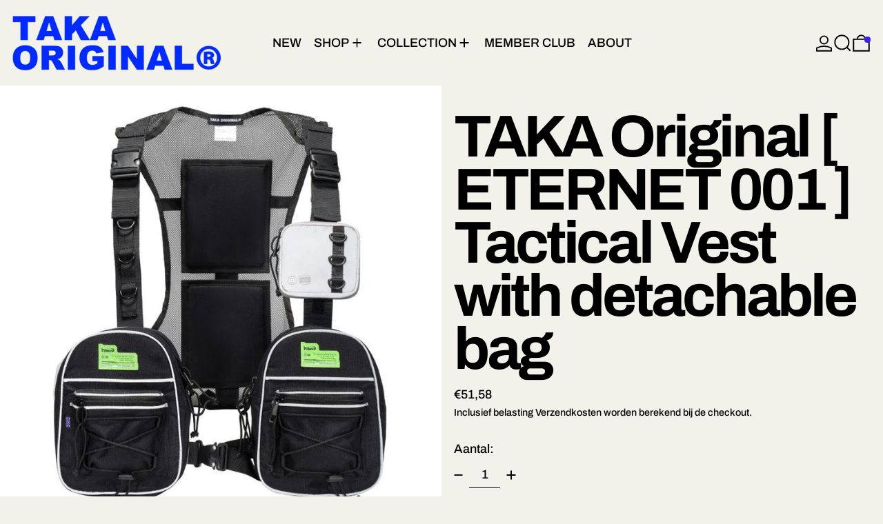

--- FILE ---
content_type: text/javascript
request_url: https://takaoriginal.com/cdn/shop/t/39/assets/global.bundle.min.js?v=66431699965242330901744884229
body_size: 194
content:
const e="${{amount}}";function t(t,i){"string"==typeof t&&(t=t.replace(".",""));let n="";const r=/\{\{\s*(\w+)\s*\}\}/,a=i||e;function o(e){let t=arguments.length>1&&void 0!==arguments[1]?arguments[1]:2,i=arguments.length>2&&void 0!==arguments[2]?arguments[2]:",",n=arguments.length>3&&void 0!==arguments[3]?arguments[3]:".";if(isNaN(e)||null==e)return 0;const r=(e=(e/100).toFixed(t)).split(".");return r[0].replace(/(\d)(?=(\d\d\d)+(?!\d))/g,`$1${i}`)+(r[1]?n+r[1]:"")}switch(a.match(r)[1]){case"amount":n=o(t,2);break;case"amount_no_decimals":n=o(t,0);break;case"amount_with_comma_separator":n=o(t,2,".",",");break;case"amount_no_decimals_with_comma_separator":n=o(t,0,".",",")}return a.replace(r,n)}function i(e,t){clearTimeout(window.liveRegionTimeout);let i=document.getElementById("screenreader-announce");i.innerHTML=e,window.liveRegionTimeout=setTimeout((()=>{i.innerHTML=""}),3e3)}window.liveRegion=i,window.variantLiveRegion=function(e){i(function(){let i="[Availability] [Regular] [$$] [Sale] [$]. [UnitPrice] [$$$]";const n=e.available?"":theme.strings.soldOut+",";i=i.replace("[Availability]",n);let r="",a=t(e.price,theme.moneyFormat),o="",c="",l="",m="";return e.compare_at_price>e.price&&(r=theme.strings.regularPrice,a=t(e.compare_at_price,theme.moneyFormat),o=theme.strings.sale,c=t(e.price,theme.moneyFormat)),e.unit_price&&(l=theme.strings.unitPrice,m=t(e.unit_price,theme.moneyFormat)+" "+theme.strings.unitPriceSeparator+" "+(1===e.unit_price_measurement.reference_value?e.unit_price_measurement.reference_unit:e.unit_price_measurement.reference_value+e.unit_price_measurement.reference_unit)),i=i.replace("[Regular]",r).replace("[$$]",a).replace("[Sale]",o).replace("[$]",c).replace("[UnitPrice]",l).replace("[$$$]",m).replace("  .","").trim(),i}())},window.cartLiveRegion=function(e){const n=theme.strings.update+": [QuantityLabel]: [Quantity], [Regular] [$$] [DiscountedPrice] [$]. [PriceInformation]";i(function(){let i=n;i=i.replace("[QuantityLabel]",theme.strings.quantity).replace("[Quantity]",e.quantity);let r="",a=t(e.original_line_price,theme.moneyFormat),o="",c="",l="";return e.original_line_price>e.final_line_price&&(r=theme.strings.regularTotal,o=theme.strings.discountedTotal,c=t(e.final_line_price,theme.moneyFormat),l=theme.strings.priceColumn),i=i.replace("[Regular]",r).replace("[$$]",a).replace("[DiscountedPrice]",o).replace("[$]",c).replace("[PriceInformation]",l).replace("  .","").trim(),i}())},window.formatMoney||(window.formatMoney=function(e){return t(e,arguments.length>1&&void 0!==arguments[1]?arguments[1]:theme.defaultMoneyFormat)}),console.log("Baseline theme (3.1.0) by SWITCH | Make the switch: https://switchthemes.co");
